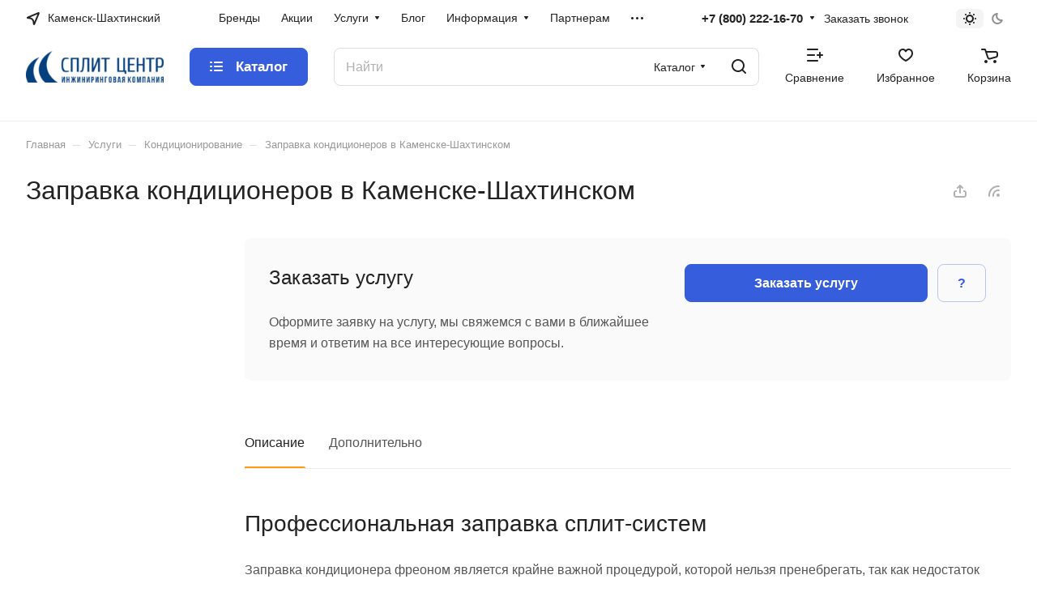

--- FILE ---
content_type: application/javascript
request_url: https://kamensk-shakhtinskiy.splitcenter.ru/bitrix/templates/aspro-lite/js/app.min.js?17380891662299
body_size: 728
content:
BX.namespace("Aspro"),BX.Aspro.Utils={isFunction:e=>"function"==typeof e||"function"==typeof window[e],readyDOM:e=>{"loading"!==document.readyState?e():document.addEventListener("DOMContentLoaded",e)}},BX.namespace("Aspro.Loader"),BX.namespace("Aspro.Observer"),(()=>{const e=[],t=[],r=[];BX.Aspro.Loader=new class{constructor(){}addCss(...t){return new Promise(((r,s)=>{(t=t.filter((t=>BX.type.isString(t)&&!~e.indexOf(t)))).length?BX.loadCSS(t,(()=>{t.forEach((t=>{e.push(t)})),r()})):r()}))}addJs(...e){return new Promise(((r,s)=>{(e=e.filter((e=>BX.type.isString(e)&&!~t.indexOf(e)))).length?BX.loadScript(e,(()=>{e.forEach((e=>{t.push(e)})),r()})):r()}))}addExt(...e){return new Promise(((t,s)=>{(e=(e=e.map((e=>`aspro_${e}`))).filter((e=>BX.type.isString(e)&&!~r.indexOf(e)))).length?BX.loadExt(e).then((()=>{e.forEach((e=>{r.push(e)})),t()})):t()}))}added(s){return BX.type.isString(s)&&s?!!~e.indexOf(s)||!!~t.indexOf(s)||!!~r.indexOf(`aspro_${s}`):{ext:r,css:e,js:t}}add(e){let t=(e=BX.type.isObject(e)?e:{}).ext?BX.type.isArray(e.ext)?e.ext:[e.ext]:[],r=e.css?BX.type.isArray(e.css)?e.css:[e.css]:[],s=e.js?BX.type.isArray(e.js)?e.js:[e.js]:[];return new Promise(((e,n)=>{this.addExt(...t).then((()=>{this.addCss(...r).then((()=>{this.addJs(...s).then((()=>{e()}))}))}))}))}once(e){return(e=BX.type.isObject(e)?e:{}).appear=BX.type.isString(e.appear)?[e.appear]:BX.type.isArray(e.appear)?e.appear:null,e.add=BX.type.isObject(e.add)?e.add:null,new Promise(((t,r)=>{e.appear?BX.Aspro.Observer.appear(...e.appear).then((()=>{e.add?this.add(e.add).then(t):t()})):e.add?this.add(e.add).then(t):t()}))}};const s={root:null,rootMargin:"0px",threshold:0};BX.Aspro.Observer=new class{constructor(){this.mkIntersectionConfig()}mkIntersectionConfig(e){BX.type.isObject(e)?(s.root=e.root,s.rootMargin=e.rootMargin,s.threshold=e.threshold):s.rootMargin="0px"}appear(e,t){return t=BX.type.isObject(t)&&t?t:s,new Promise(((r,s)=>{if(BX.type.isString(e)){let s=document.querySelectorAll(e);if(s.length){let e=new IntersectionObserver(((e,t)=>{e.forEach((e=>{e.isIntersecting&&(t.unobserve(e.target),r())}))}),t);s.forEach((t=>{e.observe(t)}))}else r()}else BX.type.isDomNode(e)?new IntersectionObserver(((e,t)=>{e.forEach((e=>{e.isIntersecting&&(t.unobserve(e.target),r())}))}),t).observe(e):r()}))}}})();